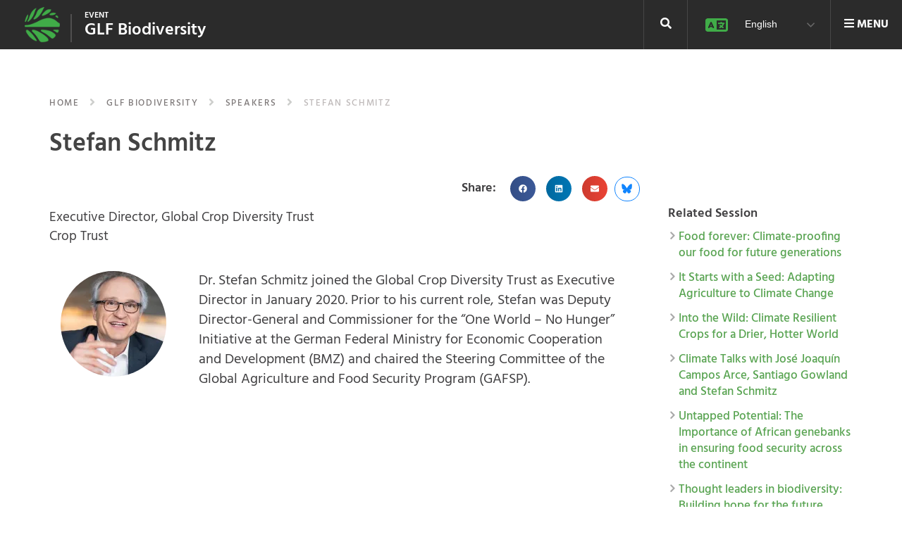

--- FILE ---
content_type: text/css; charset=utf-8
request_url: https://eventsglf.b-cdn.net/wp-content/themes/glf/templates/css/app.css?ver=1.0.0
body_size: 8791
content:
body {
  font-family: 'Hind', sans-serif;
  padding-top: 130px;
  font-size: 19px;
  color: #414042;
  font-weight: 400;
}
a, input.btn {
  transition: all 0.25s ease-in-out;
  -webkit-transition: all 0.25s ease-in-out;
  -moz-transition: all 0.25s ease-in-out;
  -ms-transition: all 0.25s ease-in-out;
  -o-transition: all 0.25s ease-in-out;
}
a:hover {
  text-decoration: none;
}
a:focus, a:active, a:visited {
  outline: 0;
}
* {
  -webkit-font-smoothing: antialiased;
  -moz-osx-font-smoothing: grayscale;
}
h1, h2, h3, h4, h5, h6 {
  font-family: 'Montserrat', sans-serif;
  font-weight: 600;
  margin: 0;
}
.display-block {
  display: block;
}
.row2 {
  margin-right: -9px;
  margin-left: -9px;
}
.row2 > div {
  padding-right: 9px;
  padding-left: 9px;
}
.btn-primary {
  background-color: #7ac472;
  border-color: #75bb6d;
  border-radius: 2px;
  border-width: 2px;
  font-weight: 600;
  letter-spacing: 1px;
  text-transform: uppercase;
  line-height: normal;
  padding: 6px 24px;
}
.btn-primary:hover {
  background-color: #6ab162;
  border-color: #5fa057;
}
.btn-primary-blue {
  background: #0096d6;
  border-color: #0096d6;
  font-weight: bold;
}
header#masthead {
  background: #2B2B2B;
  position: fixed;
  width: 100%;
  top: 0;
  z-index: 99999999;
}
.header {
  height: 90px;
  padding-top: 15px;
  padding-left: 15px;
  padding-right: 15px;
}
h1.web-title {
  color: #66B65D;
  font-family: 'ScalaSans-Bold';
  font-size: 29px;
  text-shadow: 0 2px 4px rgba(0,0,0,0.5);
}
img.web-logo {
  width: 60px;
  height: 60px;
  margin-right: 15px;
}
.newsletter-header {
  color: #FFFFFF;
  font-family: 'Hind';
  font-size: 15px;
  margin-top: 20px;
}
.newsletter-header span {
  font-weight: 700;
}
.newsletter-top-header .form-group.form-group-default.input-group.input-group-attached{
  height:34px;
}
.newsletter-top-header .form-group-default{
  max-width:280px;
}
.newsletter-top-header  .form-group-default .input-group-btn .btn{
  width:110px;
  font-size: 16px;
}
.newsletter-title{
  color:#FFFFFF;
  font-weight:600;
  margin-bottom:3px;
  padding-right:177px;
}
.newsletter-title span{
  font-weight:100;
}
.web-title{
  position:relative;
}
.beta-panel {
  position: absolute;
  content: " ";
  top: -14px;
  right: 0;
  font-size: 10px;
  color: #2b2b2b;
  background: #ffffff;
  padding: 3px 3px 1px 3px;
  text-shadow: none;
  line-height: 10px;
  letter-spacing: 2px;
  border-radius: 2px;
}
.container-wide {
  padding-left: 30px;
  padding-right: 30px;
  max-width: 1440px;
  width: 100%;
}
.overlay-gradient {
  background: rgba(0,0,0,0.3); /* For browsers that do not support gradients */
  background: -webkit-linear-gradient(rgba(0,0,0,0), rgba(0,0,0,0.7)); /* For Safari 5.1 to 6.0 */
  background: -o-linear-gradient(rgba(0,0,0,0), rgba(0,0,0,0.7)); /* For Opera 11.1 to 12.0 */
  background: -moz-linear-gradient(rgba(0,0,0,0), rgba(0,0,0,0.7)); /* For Firefox 3.6 to 15 */
  background: linear-gradient(rgba(0,0,0,0), rgba(0,0,0,0.7)); /* Standard syntax */
}
section#home-video-bg {
  height: 500px;
 /* overflow: hidden; */
  background: rgba(0,0,0,0.3); /* For browsers that do not support gradients */
  background: -webkit-linear-gradient(rgba(0,0,0,0), rgba(0,0,0,0.7)); /* For Safari 5.1 to 6.0 */
  background: -o-linear-gradient(rgba(0,0,0,0), rgba(0,0,0,0.7)); /* For Opera 11.1 to 12.0 */
  background: -moz-linear-gradient(rgba(0,0,0,0), rgba(0,0,0,0.7)); /* For Firefox 3.6 to 15 */
  background: linear-gradient(rgba(0,0,0,0), rgba(0,0,0,0.7)); /* Standard syntax */
  position: relative;
}
section#home-video-bg iframe {
  top: 50px !important
}
.home-video-text {
  position: absolute;
  bottom: 35px;
  color: #fff;
  /*max-width: 1350px;
  padding-left: 30px;
  padding-right: 30px;*/
  width: 100%;
}
.home-video-text .container {
  max-width: 1370px;
  width: 1370px !important;
  padding: 0;
  /*margin-left: 30px;
  margin-right: 30px;
  */
}
.home-video-text h1 {
  font-size: 52px;
  font-weight: bold;
  position: relative;
  margin-bottom: 10px;
  text-shadow: 0px 0px 20px #000;
  -webkit-text-shadow: 0px 0px 20px #000;
  -moz-text-shadow: 0px 0px 20px #000;
  -ms-text-shadow: 0px 0px 20px #000;
  -o-text-shadow: 0px 0px 20px #000;
}
.home-video-text h1::before {
  position: absolute;
  content: '';
  width: 73px;
  height: 7px;
  background: #66b65d;
  top: -30px;
}
.home-video-text p {
  font-size: 23px;
  font-weight: 400;
  text-shadow: 0px 0px 20px #000;
  -webkit-text-shadow: 0px 0px 20px #000;
  -moz-text-shadow: 0px 0px 20px #000;
  -ms-text-shadow: 0px 0px 20px #000;
  -o-text-shadow: 0px 0px 20px #000;
}
.video-wrapper {
	position: relative;
	padding-bottom: 54.25%;
	padding-top: 25px;
	height: 0;
  z-index: -1
}
.video-wrapper iframe, .video-wrapper video {
	position: absolute;
	top: 0;
	left: 0;
	width: 100%;
	height: 100%;
}
.video-container {
  margin-top: -50px;
}
.video-container video {
  width: 100%
}
.fluid-video {
  position: relative;
  padding-bottom: 56.25%;
  padding-top: 25px;
  height: 0;
  margin-bottom: 15px;
}
.fluid-video iframe {
  position: absolute;
  top: 0;
  left: 0;
  width: 100%;
  height: 100%;
}
.embed-youtube {
  display: block;
  position: relative;
  padding-bottom: 56.25%;
  padding-top: 25px;
  height: 0;
  margin-bottom: 15px;
}
.embed-youtube iframe {
  position: absolute;
  top: 0;
  left: 0;
  width: 100% !important;
  height: 100% !important;
}
.fluid-presentation {
  position: relative;
  padding-bottom: 77.7%;
  padding-top: 25px;
  height: 0;
  margin-bottom: 15px;
}
.fluid-presentation iframe {
  position: absolute;
  top: 0;
  left: 0;
  width: 100%;
  height: 100%;
}
#event-banner {
  background: #e2e2e2;
  /*padding: 30px 0px;*/
}
.event-banner-title h1 {
  font-weight: 300;
  font-size: 39px;
  margin: 0;
  margin-top: 5px;
  /*text-shadow: 1px 2px 5px #999;*/
}
span.event-title {
  font-weight: bold;
  color: #414141;
}
span.event-banner-subtitle {
  font-size: 22px;
  font-weight: 300;
  /*color: #979797;*/
  color: #414141;
  margin-top: 4px;
  display: block;
}
a.btn.btn-success.btn-event-banner {
  color: #FFFFFF;
  font-size: 23px;
  margin-left: 30px;
  margin-top: 0px;
  font-weight: 700;
  padding: 15px 40px;
  line-height: 37px;
  border-radius: 2px !important;
  background: #66B65D;
  border: none;
}
#events-and-tweets {
  background: #e2e2e2;
  padding: 50px 0;
}
.section-header {
  margin-bottom: 35px;
  display: table;
  width: 100%;
}
.section-label {
  color: #444242;
  font-size: 18px;
  font-weight: bold;
  letter-spacing: 0.9px;
  position: relative;
  margin-top: 13px;
  text-transform: uppercase;
}
.section-label::before {
  position: absolute;
  content: " ";
  width: 40px;
  height: 3px;
  background: #66b65d;
  top: -20px;
  left: 0;
}
.section-desc {
  margin-bottom: 30px;
}
.section-desc p{
  font-weight: 300;
  font-size: 19px;
  line-height: 29px;
}

a.section-link {
  color: #535252;
  font-size: 14px;
  font-weight: bold;
  line-height: 19px;
  border: 1px solid;
  padding: 6px 12px;
  border-radius: 2px;
}
a.section-link:hover {
  background: #40ac48;
  color: #fff;
  border: 1px solid #379c3e;
}
.home-section {
  padding: 60px 0;
}
#expert {
  padding-bottom: 40px
}
#expert img {
  width: 65px;
  height: 65px;
  border-radius: 100%;
  float: left;
  margin-right: 10px;
}
#expert .quote-item-by_name {
  color: #66b65d;
  font-weight: bold;
}
#expert .quote-item-by_position {
  color: #929498;
  font-size: 15px;
}
#expert .owl-item {
  padding-left: 40px;
  position: relative;
}
#expert .owl-item h5 {
  color: rgba(33, 33, 33, 0.9);
  font-size: 16px;
  font-weight: 300;
  line-height: 1.7em;
  margin-bottom: 15px;
  margin-top: 0;
}
#expert .owl-item::before {
  position: absolute;
  content: "";
  background-image: url(<?php echo THEME_URI;?>/images/quotes.svg);
  height: 30px;
  width: 30px;
  background-size: 30px;
  left: 0;
}
#latest-news {
  /*padding-bottom: 10px*/
}
/*
#latest-news .card-deck {
  display: -ms-flexbox;
  display: flex;
  -ms-flex-flow: row wrap;
  flex-flow: row wrap;
  margin-right: -15px;
  margin-left: -15px;
  margin-right: -10px;
  margin-left: -10px;
}
#latest-news .card-deck .card {
  display: -ms-flexbox;
  display: flex;
  -ms-flex: 1 0 0%;
  flex: 1 0 0%;
  -ms-flex-direction: column;
  flex-direction: column;
  position: relative;
  min-width: 0;
  word-wrap: break-word;
  background-color: #fff;
  background-clip: border-box;
  border: 1px solid rgba(0,0,0,.125);
  border-radius: 2px;
  border-bottom: 3px solid #ccc;
  margin-left: 10px;
  margin-right: 10px;
}
*/
.card-block {
  display: block;
  overflow-wrap: break-word;
  word-wrap: break-word;
  -ms-word-break: break-all;
  word-break: break-word;
  -ms-hyphens: auto;
  -moz-hyphens: auto;
  -webkit-hyphens: auto;
  hyphens: auto;
  background-color: #fff;
  border: 1px solid rgba(0,0,0,.125);
  border-radius: 2px;
  border-bottom: 3px solid #ccc;
}
#latest-news .card-deck .card {
  overflow-wrap: break-word;
  word-wrap: break-word;
  -ms-word-break: break-all;
  word-break: break-word;
  -ms-hyphens: auto;
  -moz-hyphens: auto;
  -webkit-hyphens: auto;
  hyphens: auto;
  background-color: #fff;
  border: 1px solid rgba(0,0,0,.125);
  border-radius: 2px;
  border-bottom: 3px solid #ccc;
}
#latest-news .card-deck .card .card-img-top {
  width: auto;
  border-top-left-radius: 2px;
  border-top-right-radius: 2px;
}
#latest-news .card-body {
  padding: 20px;
}
#latest-news .text-muted {
  color: #B4B3B3;
  font-size: 15px;
  margin-bottom: -6px;
  display: block;
}
#latest-news .card-deck .card-title {
  font-size: 22px;
  font-weight: bold;
  line-height: 1.3em;
  color: #4B4949;
  margin-bottom: 10px;
  margin-top: 15px
}
#latest-news .card-text {
  color: #727272;
}

#knowledge-hub {

}
#knowledge-hub .hub-item {
  min-height: 270px;
  border: 1px solid #FFFFFF;
  position: relative;
  overflow: hidden;
}
#knowledge-hub .hub-item_content {
  position: absolute;
  width: 100%;
  bottom: 0;
  padding: 25px 30px;
}
#knowledge-hub .hub-item .badge-infocus {
  border-radius: 0px;
  padding: 5px 10px;
  font-size: 16px;
  background: #28a745
}
#knowledge-hub .hub-item_title h2 {
  font-size: 22px;
  font-weight: bold;
  color: #fff;
  margin-bottom: 10px
}
#knowledge-hub .hub-item p {
  margin-bottom: 0px;
  font-weight: 300;
  color: #fff
}
#knowledge-hub .hub-item::before {
  position: absolute;
  content: " ";
  bottom: 0px;
  width: 100%;
  height: 59%;
  background: rgba(0,0,0,0.5);
  background: -webkit-linear-gradient(rgba(0,0,0,0), rgba(0,0,0,1));
  background: -o-linear-gradient(rgba(0,0,0,0), rgba(0,0,0,1));
  background: -moz-linear-gradient(rgba(0,0,0,0), rgba(0,0,0,1));
  background: linear-gradient(rgba(0, 0, 0, 0), rgba(0,0,0,1));
}
.no-gutters {
  padding-left: 15px;
  padding-right: 15px;
}
.no-gutters > div {
  padding: 0;
}
#parallax {
  position: relative;
  overflow: hidden;
  padding: 90px 0px;
}
.parallax-content {
  max-width: 500px;
  width: 100%;
  background: #FFFFFF;
  border-radius: 2px;
  border-top: 5px solid #66b65d;
  padding: 40px;
}
.parallax-content h2 {
  color: #535050;
  font-size: 24px;
  font-weight: bold;
  margin-top: 0;
  margin-bottom: 15px
}
.parallax-content h4 {
	color: #5A5A5A;
  font-size: 39px;
  font-weight: 300;
  line-height: 47px;
  margin-bottom: 10px
}
.parallax-content p {
  color: #727272;
  font-size: 18px;
  line-height: 31px;
}
#community {

}
#home-card-community .card-img-top {
  width: 100%;
  height: auto;
  border-radius: 2px 2px 0px 0px;
}
#community .card-deck .card-title {
  font-size: 18px;
  font-weight: 800;
  line-height: 1.3em;
  color: #66b65d;
  position: relative;
  margin-bottom: 30px;
  margin-top: 0;
}
#community .card-deck .card-title::after {
  position: absolute;
  content: " ";
  width: 25px;
  height: 3px;
  background-color: #66b65d;
  bottom: -15px;
  left: 0;
}
#community .card-deck .card-body {
  padding: 20px;
  color: #727272;
}
#community .card-deck .card-footer {
  background: #66b65d;
  text-align: center;
  border-top: 1px solid rgba(0,0,0,.125);
  padding: 10px;
}
#community .card-deck .card-footer div {
  color: #fff;
  border-radius: 0px 0px 2px 2px;
  display: block;
  text-transform: uppercase;
  font-size: 14px;
  font-weight: 700;

}
.card-content {
  display: block;
  overflow-wrap: break-word;
  word-wrap: break-word;
  -ms-word-break: break-all;
  word-break: break-word;
  -ms-hyphens: auto;
  -moz-hyphens: auto;
  -webkit-hyphens: auto;
  hyphens: auto;
  background-color: #fff;
  background-clip: border-box;
  border: 1px solid rgba(0,0,0,.125);
  border-radius: 2px;
}

.footer-subscribe {
  padding-bottom: 60px;
  background: #f2f2f2;
  /*background: #628064;*/
  margin-top: 40px;
  padding-top: 70px;
}
.btn-footer-subscribe {
  background: #66b65d;
  color: #fff;
  font-weight: 600;
  letter-spacing: 1px;
  border-radius: 2px !important;
  transition: all 0.25s ease-in-out;
  -webkit-transition: all 0.25s ease-in-out;
  -moz-transition: all 0.25s ease-in-out;
  -ms-transition: all 0.25s ease-in-out;
  -o-transition: all 0.25s ease-in-out;
}
.btn-footer-subscribe:hover {
  background: rgba(255, 255, 255, 0.67);
  color: #428846;
}
.footer-subscribe h3{
  color: #454545;
  margin-bottom: 25px;
  font-size: 23px;
  margin-top: 0
}
.footer-subscribe h6{
  color: rgb(207, 239, 208);
}
.footer-follow-us{
  margin-top: 30px;
}
.footer-social a {
  color: #ffffff;
  background: #60a564;
  display: inline-block;
  width: 50px;
  height: 50px;
  border-radius: 100%;
  text-align: center;
  padding-top: 10px;
}
.footer-border-left img {
  padding-right: 35px;
}
a.footer-facebook-icon {
  background: #3b5998;
}
a.footer-twitter-icon {
  background: #00aced;
}
a.footer-youtube-icon {
  background: #e62117;
}
a.footer-instagram-icon {
  background: #6d4c9c;
  background: radial-gradient(circle farthest-corner at 35% 90%, #fec564, transparent 50%), radial-gradient(circle farthest-corner at 0 140%, #fec564, transparent 50%),radial-gradient(ellipse farthest-corner at 0 -25%, #5258cf, transparent 50%),     radial-gradient(ellipse farthest-corner at 20% -50%, #5258cf, transparent 50%),  radial-gradient(ellipse farthest-corner at 100% 0, #893dc2, transparent 50%),radial-gradient(ellipse farthest-corner at 60% -20%, #893dc2, transparent 50%), radial-gradient(ellipse farthest-corner at 100% 100%, #d9317a, transparent),linear-gradient(#6559ca, #bc318f 30%, #e33f5f 50%, #f77638 70%, #fec66d 100%);
  background: -webkit-radial-gradient(circle farthest-corner at 35% 90%, #fec564, transparent 50%), -webkit-radial-gradient(circle farthest-corner at 0 140%, #fec564, transparent 50%),-webkit-radial-gradient(ellipse farthest-corner at 0 -25%, #5258cf, transparent 50%),     -webkit-radial-gradient(ellipse farthest-corner at 20% -50%, #5258cf, transparent 50%),  -webkit-radial-gradient(ellipse farthest-corner at 100% 0, #893dc2, transparent 50%),-webkit-radial-gradient(ellipse farthest-corner at 60% -20%, #893dc2, transparent 50%), -webkit-radial-gradient(ellipse farthest-corner at 100% 100%, #d9317a, transparent),linear-gradient(#6559ca, #bc318f 30%, #e33f5f 50%, #f77638 70%, #fec66d 100%);
  background: -moz-radial-gradient(circle farthest-corner at 35% 90%, #fec564, transparent 50%), -moz-radial-gradient(circle farthest-corner at 0 140%, #fec564, transparent 50%),-moz-radial-gradient(ellipse farthest-corner at 0 -25%, #5258cf, transparent 50%),     -moz-radial-gradient(ellipse farthest-corner at 20% -50%, #5258cf, transparent 50%),  -moz-radial-gradient(ellipse farthest-corner at 100% 0, #893dc2, transparent 50%),-moz-radial-gradient(ellipse farthest-corner at 60% -20%, #893dc2, transparent 50%), -moz-radial-gradient(ellipse farthest-corner at 100% 100%, #d9317a, transparent),linear-gradient(#6559ca, #bc318f 30%, #e33f5f 50%, #f77638 70%, #fec66d 100%);
  background: -ms-radial-gradient(circle farthest-corner at 35% 90%, #fec564, transparent 50%), -ms-radial-gradient(circle farthest-corner at 0 140%, #fec564, transparent 50%),-ms-radial-gradient(ellipse farthest-corner at 0 -25%, #5258cf, transparent 50%),     -ms-radial-gradient(ellipse farthest-corner at 20% -50%, #5258cf, transparent 50%),  -ms-radial-gradient(ellipse farthest-corner at 100% 0, #893dc2, transparent 50%),-ms-radial-gradient(ellipse farthest-corner at 60% -20%, #893dc2, transparent 50%), -ms-radial-gradient(ellipse farthest-corner at 100% 100%, #d9317a, transparent),linear-gradient(#6559ca, #bc318f 30%, #e33f5f 50%, #f77638 70%, #fec66d 100%);
  background: -o-radial-gradient(circle farthest-corner at 35% 90%, #fec564, transparent 50%), -o-radial-gradient(circle farthest-corner at 0 140%, #fec564, transparent 50%),-o-radial-gradient(ellipse farthest-corner at 0 -25%, #5258cf, transparent 50%),     -o-radial-gradient(ellipse farthest-corner at 20% -50%, #5258cf, transparent 50%),  -o-radial-gradient(ellipse farthest-corner at 100% 0, #893dc2, transparent 50%),-o-radial-gradient(ellipse farthest-corner at 60% -20%, #893dc2, transparent 50%), -o-radial-gradient(ellipse farthest-corner at 100% 100%, #d9317a, transparent),linear-gradient(#6559ca, #bc318f 30%, #e33f5f 50%, #f77638 70%, #fec66d 100%);
}

a.footer-linkedin-icon {
  background: #007bb6;
}
a.footer-rss-icon {
  background: #ff7010;
}
.footer-social a:hover {
  color: $mainGreen;
  background: #fff
}
a.footer-facebook-icon:hover {
  color: #3b5998
}
a.footer-twitter-icon:hover {
  color: #00aced;
}
a.footer-youtube-icon:hover {
  color: #e62117;
}
a.footer-instagram-icon:hover {
  color: #bd628b;
}
a.footer-linkedin-icon:hover {
  color: #007bb6;
}
a.footer-rss-icon:hover {
  color: #ff7010;
}
footer#footer{
  padding-bottom: 50px;
  background: #2b2b2b;
  padding-top: 50px
}
footer#footer h6{
  color: #8a8a8a;
  font-size: 16px;
}
.footer-partner-label {
  text-transform: uppercase;
  font-weight: bold;
}
footer#footer h6 a {
  color: #dcdcdc;
  font-size: 17px;
  transition: all 0.25s ease-in-out;
  -webkit-transition: all 0.25s ease-in-out;
  -moz-transition: all 0.25s ease-in-out;
  -ms-transition: all 0.25s ease-in-out;
  -o-transition: all 0.25s ease-in-out;
}
footer#footer h6 a:hover {
  color: $mainGreen;
}
#footer-partner-more a {
  color: #dcdcdc;
  transition: all 0.25s ease-in-out;
  -webkit-transition: all 0.25s ease-in-out;
  -moz-transition: all 0.25s ease-in-out;
  -ms-transition: all 0.25s ease-in-out;
  -o-transition: all 0.25s ease-in-out;
}
#footer-partner-more a:hover {
  color: $mainGreen;
}
.bottom-menu {
  min-width:100px
}
.bottom-menu li {
  padding-bottom: 10px;
  margin-right: 5px;
}
.bottom-menu li:last-child {
  margin-right: 0px;
}
.footer-cc {
  color: rgba(0,0,0,0.4);
  font-size: 13px
}
footer#footer .bottom-menu li {
  display: block;
  padding-right: 30px;
  vertical-align: top;
  margin-right: 0px;
  border-left:0px solid #333;
  padding-left:0px;
}
footer#footer .bottom-menu li:last-child {
  padding-right: 0;
}
footer#footer .bottom-menu li a {
  color: #fff;
  font-weight: bold;
  font-size: 19px;
  letter-spacing: 3px;
  transition: color 0.25s ease-in-out;
  -webkit-transition: color 0.25s ease-in-out;
  -moz-transition: color 0.25s ease-in-out;
  -ms-transition: color 0.25s ease-in-out;
  -o-transition: color 0.25s ease-in-out;
}
footer#footer .bottom-menu li a:hover {
  color: $mainGreen;
}
footer#footer .bottom-menu {
  margin-top: 36px;
}
footer#footer p {
  color: rgba(255,255,255,0.85);
  margin-top: 10px;
}
#footer-cifor-copyright {
  color: #838383;
  font-size: 14px
}
.form-group-default {
  background-color: #fff;
  position: relative;
  border: 1px solid rgba(0, 0, 0, 0.07);
  border-radius: 2px;
  padding: 10px 12px;
  overflow: hidden;
  -webkit-transition: background-color 0.2s ease;
  transition: background-color 0.2s ease;
  position: relative;
  max-width: 500px;
}
.form-group-default label {
  font-size: 11px;
  text-transform: uppercase;
  display: block;
  width: 100%;
  font-weight: bold;
  padding-left: 10px;
  padding-top: 10px;
  color: #585858
}
.form-group.form-group-default.input-group.input-group-attached {
  padding: 0;
  height: 57px;
}
.form-group-default .input-group-btn {
  position: absolute;
  right: 0px;
  top: 0;
  bottom: 0;
  cursor: pointer;
}
.form-group-default .input-group-btn .btn {
  height: 100%;
  width: 146px;
  border-radius: 0px 2px 2px 0px;
  text-align: center;
  z-index: 4;
  cursor: pointer;
  font-weight: 600;
  font-size: 20px;
  background: #66b65d;
  border-color: #66b65d;
}
.form-group-default .input-group-btn .btn:hover {
  background: #549c4c;
}
.footer-subscribe input {
  border: 0;
  background: transparent;
  box-shadow: none;
  padding-right: 156px;
  padding-bottom: 0;
  margin-top: -4px;
  padding-top: 0px;
  padding-left: 10px;
}
.newsletter-footer_form .form-control:focus {
  box-shadow: none;
}
#home-video-bg .buttonBar {
  display: none;
}
span.badge.badge-success.badge-infocus {
  color: #FFFFFF;
  background: #66B65D;
  font-size: 18px;
  font-weight: bold;
  letter-spacing: 2px;
  line-height: normal;
  border-radius: 0;
  position: absolute;
  top: 20px;
  padding-left: 10px;
  padding-right: 10px;
  height: 30px;
  padding-top: 2px;
}
span.badge.badge-success.badge-infocus i {
  color: #424141;
  font-size: 8px;
  position: absolute;
  top: 11px;
  left: 108px;
  z-index: 1;
}
span.badge.badge-success.badge-infocus::before, span.badge.badge-success.badge-infocus::after {
  content: '';
  position: absolute;
  left: 113px;
  border-right: 15px solid transparent;
  height: 30px;
  top: 0px;
}
span.badge.badge-success.badge-infocus::before {
  border-top: 30px solid #66b65d;
}
span.badge.badge-success.badge-infocus::after {
  border-bottom: 30px solid #66b65d;
}
.banner-owl-item .table-cell {
  padding: 30px 0;
}
.events-box_item {
  background: #202020;
  min-height: 640px;
  border-right: 1px solid #e2e2e2;
  border-top: 1px solid #e2e2e2;
  border-bottom: 1px solid #e2e2e2;
  position: relative;
  width: 50%;
  float: left;
}
/*
.events-box_item::before {
  content: " ";
  width: 100%;
  height: 100%;
  bottom: 0;
  position: absolute;
  background: rgba(0, 0, 0, 0.17);
  background: -webkit-gradient(left top, left bottom, color-stop(0%, rgba(0, 0, 0, 0.17)), color-stop(1%, rgba(0, 0, 0, 0.17)), color-stop(4%, rgba(0, 0, 0, 0.17)), color-stop(5%, rgba(0, 0, 0, 0.17)), color-stop(8%, rgba(0, 0, 0, 0.17)), color-stop(12%, rgba(0, 0, 0, 0.17)), color-stop(19%, rgba(0, 0, 0, 0.17)), color-stop(25%, rgba(0, 0, 0, 0.17)), color-stop(34%, rgba(0, 0, 0, 0.17)), color-stop(39%, rgba(0, 0, 0, 0.24)), color-stop(50%, rgba(0, 0, 0, 0.41)), color-stop(51%, rgba(0, 0, 0, 0.42)), color-stop(60%, rgba(0, 0, 0, 0.56)), color-stop(75%, rgba(0, 0, 0, 0.78)), color-stop(76%, rgba(0, 0, 0, 0.78)), color-stop(91%, rgba(0, 0, 0, 0.78)), color-stop(93%, rgba(0, 0, 0, 0.78)), color-stop(100%, rgba(0, 0, 0, 0.78)));
  background: -webkit-gradient(linear, left top, left bottom, from(rgba(0, 0, 0, 0.17)), color-stop(1%, rgba(0, 0, 0, 0.17)), color-stop(4%, rgba(0, 0, 0, 0.17)), color-stop(5%, rgba(0, 0, 0, 0.17)), color-stop(8%, rgba(0, 0, 0, 0.17)), color-stop(12%, rgba(0, 0, 0, 0.17)), color-stop(19%, rgba(0, 0, 0, 0.17)), color-stop(25%, rgba(0, 0, 0, 0.17)), color-stop(34%, rgba(0, 0, 0, 0.17)), color-stop(39%, rgba(0, 0, 0, 0.24)), color-stop(50%, rgba(0, 0, 0, 0.41)), color-stop(51%, rgba(0, 0, 0, 0.42)), color-stop(60%, rgba(0, 0, 0, 0.56)), color-stop(75%, rgba(0, 0, 0, 0.78)), color-stop(76%, rgba(0, 0, 0, 0.78)), color-stop(91%, rgba(0, 0, 0, 0.78)), color-stop(93%, rgba(0, 0, 0, 0.78)), to(rgba(0, 0, 0, 0.78)));
  background: linear-gradient(to bottom, rgba(0, 0, 0, 0.17) 0%, rgba(0, 0, 0, 0.17) 1%, rgba(0, 0, 0, 0.17) 4%, rgba(0, 0, 0, 0.17) 5%, rgba(0, 0, 0, 0.17) 8%, rgba(0, 0, 0, 0.17) 12%, rgba(0, 0, 0, 0.17) 19%, rgba(0, 0, 0, 0.17) 25%, rgba(0, 0, 0, 0.17) 34%, rgba(0, 0, 0, 0.24) 39%, rgba(0, 0, 0, 0.41) 50%, rgba(0, 0, 0, 0.42) 51%, rgba(0, 0, 0, 0.56) 60%, rgba(0, 0, 0, 0.78) 75%, rgba(0, 0, 0, 0.78) 76%, rgba(0, 0, 0, 0.78) 91%, rgba(0, 0, 0, 0.78) 93%, rgba(0, 0, 0, 0.78) 100%);
  filter: progid:DXImageTransform.Microsoft.gradient( startColorstr='#000000', endColorstr='#000000', GradientType=0 );
}
*/
.events-box_container {
  position: absolute;
  width: 100%;
  bottom: 0px;
  padding: 30px;
  background: rgba(0,0,0,0.5); /* For browsers that do not support gradients */
  background: -webkit-linear-gradient(rgba(0,0,0,0), rgba(0,0,0,0.5), rgba(0,0,0,0.5), rgba(0,0,0,0.5)); /* For Safari 5.1 to 6.0 */
  background: -o-linear-gradient(rgba(0,0,0,0), rgba(0,0,0,0.5), rgba(0,0,0,0.5), rgba(0,0,0,0.5)); /* For Opera 11.1 to 12.0 */
  background: -moz-linear-gradient(rgba(0,0,0,0), rgba(0,0,0,0.5), rgba(0,0,0,0.5), rgba(0,0,0,0.5)); /* For Firefox 3.6 to 15 */
  background: linear-gradient(rgba(0,0,0,0), rgba(0,0,0,0.5), rgba(0,0,0,0.5), rgba(0,0,0,0.5)); /* Standard syntax */
}
/*
.events-box_item-title {
  margin-bottom: 32px;
}*/
.events-box_item-title h1 {
  color: #FFFFFF;
  font-size: 43px;
  font-weight: bold;
  margin-bottom: 15px;
}
.events-box_item-title.events-box_item-title-big h1 {
  margin-bottom: 0;
  text-shadow: 0px 0px 5px rgba(0,0,0,0.4);
}
.events-box_item-meta {
    overflow: hidden;
}
.events-box_item-meta ul {
    margin-left: 0px;
    padding-left: 0px;
}
.events-box_item-meta ul li {
    list-style: none;
    float: left;
    width: 33.333333333334%;
    padding-bottom: 14px;
    border-right: 1px solid #a0a0a2;
    padding-left: 20px;
}
.events-box_item-meta ul li:first-child {
  padding-left: 0px;
}
.events-box_item-meta ul li:last-child {
  border-right: 0;
}
.events-box_item-meta .title {
    font-size: 15px;
    font-weight: 700;
    color: #AEA7A7;
    display: block;
}
.events-box_item-meta .text {
    color: #FFFFFF;
    padding-top: 0px;
    display: block;
}
.events-box_footer {
    border-top: 1px solid #a0a0a2;
    padding-top: 20px;
}
.events-box_footer-button a.btn {
    font-size: 16px;
    background-color: #52ac49;
    border: 0;
    font-weight: 600;
    border-radius: 2px !important;
    color: #FFFFFF;
    margin-right: 5px;
}
.events-box_item.small {
    position: relative;
    min-height: 320px;
    border-left: 1px solid #e2e2e2;
    border-top: 1px solid #e2e2e2;
    border-bottom: 1px solid #e2e2e2;
    border-right: 0px;
    float: left;
    overflow: hidden;
}
.events-box_item-title h2 {
    color: #FFFFFF;
    font-size: 20px;
    font-weight: bold;
    margin-bottom: 5px;
    text-shadow: 0px 0px 5px rgba(0,0,0,0.4);
}
.events-box_item-title span {
    color: #FFFFFF;
    text-transform: uppercase;
    font-size: 14px;
    font-weight: 600;
}
/*
.events-box_container::before {
    content: " ";
    width: 100%;
    height: 100%;
    bottom: 0;
    position: absolute;
    background: rgba(0, 0, 0, 0.5);
    background: linear-gradient(180deg, rgba(0,0,0,0) 0%, rgba(0,0,0,0.5) 15.8%, rgba(0,0,0,0.91) 100%);
}
*/
.corner-ribbon {
  width: 200px;
  background: #e43;
  position: absolute;
  top: 25px;
  left: -50px;
  text-align: center;
  line-height: 29px;
  letter-spacing: 2px;
  color: #fff;
  transform: rotate(-45deg);
  -webkit-transform: rotate(-45deg);
  font-weight: 600;
}
.corner-ribbon.sticky {
  position: absolute;
}
.corner-ribbon.top-left {
  top: 31px;
  left: -53px;
  right: auto;
  transform: rotate(45deg);
  -webkit-transform: rotate(-45deg);
  line-height: 36px;
  font-size: 20px;
}
.corner-ribbon.top-right {
  top: 20px;
  right: -67px;
  left: auto;
  transform: rotate(45deg);
  -webkit-transform: rotate(45deg);
}
.corner-ribbon.top-right2 {
  top: 31px;
  right: -53px;
  left: auto;
  transform: rotate(45deg);
  -webkit-transform: rotate(45deg);
  line-height: 36px;
  font-size: 20px;
}
.corner-ribbon.top-right3 {
  top: 71px;
  right: -79px;
  left: auto;
  transform: rotate(45deg);
  -webkit-transform: rotate(45deg);
  line-height: 55px;
  font-size: 22px;
  width: 356px;
  font-weight: bold;
}
.corner-ribbon.green {
  background: #66B65D;
}
.twitter-box_embed {
  background: transparent;
  margin-top: 0px;
  padding: 0;
  border-radius: 5px;
  overflow-y: auto;
  height: 593px;
  margin-bottom: 20px;
}
ol.timeline-TweetList {
  margin: 0;
  padding: 0;
}
li.timeline-TweetList-tweet {
  background: #fff;
  padding: 15px;
  margin-bottom: 10px;
  border-radius: 2px;
  border: 1px solid #ECECEC;
  border-bottom: 3px solid #ccc;
  padding-bottom: 34px;
}
.TweetAuthor {
  display: table;
  width: 100%;
}
.TweetAuthor > div:first-child {
  width: 45px;
}
span.TweetAuthor-avatar.Identity-avatar img {
  border-radius: 100%;
  width: 35px;
  height: 35px;
}
span.TweetAuthor-name.Identity-name.customisable-highlight {
  font-weight: bold;
  color: #464646;
}
span.TweetAuthor-screenName.Identity-screenName {
  font-weight: 300;
  color: #a4a7ad;
  margin-top: -3px;
  display: block;
}
time.dt-updated {
  color: #AAADB3;
  font-size: 13px;
  font-weight: 300;
}
p.timeline-Tweet-text {
  border-bottom: 1px solid #ededed;
  padding-bottom: 25px;
  margin-bottom: 5px;
  font-weight: 300;
  color: #727575;
  margin-top: 10px;
  overflow-wrap: break-word;
  word-wrap: break-word;
  -ms-word-break: break-all;
  word-break: break-word;
  -ms-hyphens: auto;
  -moz-hyphens: auto;
  -webkit-hyphens: auto;
  hyphens: auto;
}
ul.timeline-Tweet-actions {
  display: none;
}
.timeline-Tweet-media {
  display: none;
}
.twitter-box_embed a {
  color: #1DA1F2;
}
.twitter-box_embed a:hover {
  color: #158dd6;
}
.twitter-box_embed .tweet-feed-bottom-card-border a {
  color: #727272;
}
.twitter-box_embed .tweet-feed-bottom-card-border a:hover {
  color: #158dd6;
}
b.u-hiddenVisually {
  display: none;
}
a.btn.btn-add-tweet {
  background: #1DA1F2;
  border-radius: 2px;
  width: 100%;
  padding: 12px;
  color: #fff;
  font-weight: bold;
  font-size: 16px;
}
p.latest-news-theme {
  color: #737373;
  font-weight: 500;
  border-top: 1px solid #d3d2d2;
  padding-top: 10px;
  margin-bottom: -5px;
}
p.latest-news-theme span {
  color: #2b2b2b;
}
.owl-carousel .owl-nav {
  font-size: 60px;
  color: #66b65d;
  clear: both;
  width: 100%
}
.owl-carousel .owl-nav > div {
  position: absolute;
  top: 35%
}
.owl-carousel .owl-nav .owl-prev {
  left: -64px;
  padding-right: 30px;
}
.owl-carousel .owl-nav .owl-next {
  right: -64px;
  padding-left: 30px;
}
.article-header h1 {
  margin-top: 0px;
  margin-bottom: 15px;
  position: relative;
  color: #3c3c3c;
  font-weight: bold;
}
.page-template-event-single .article-header h1 {
  font-size: 52px;
}
.single-event-meta .table-cell {
  padding-right: 15px;
  padding-left: 15px;
  border-left: 1px solid #e3dede;
  line-height: 1;
  font-weight: 600;
  font-size: 15px;
  color: #acacac;
}
.single-event-meta {
  margin-bottom: 24px;
  margin-top: 30px;
}
.single-event-meta .table-cell:first-child {
  padding-left: 0;
  border-left: 0;
}
.article-top-category h4 {
  text-transform: uppercase;
  color: #acacac;
  letter-spacing: 2px;
  font-size: 17px;
  margin-bottom: -10px;
}
.block-section {
  padding: 40px 0px;
}
section#events-competitions {
  background: #2b2b2b;
}
.section-header-inverse .section-label {
  color: #fff;
}
.section-header-inverse a.section-link {
  color: #fff;
}
.img-container {
	position: relative;
	padding-bottom: 63.25%;
	padding-top: 25px;
	height: 0;
}
.img-container.img-container-wide {
  height: 274px;
  position: relative;
  width: 100%;
  padding-bottom: 0;
  padding-top: 0;
}
.img-container .img-content {
  position: absolute;
  width: 100%;
  bottom: 0;
  left: 0;
  padding: 20px;
  padding-top: 60px;
  background: rgba(0,0,0,0.4); /* For browsers that do not support gradients */
  background: -webkit-linear-gradient(rgba(0,0,0,0), rgba(0,0,0,0.35), rgba(0,0,0,0.6), rgba(0,0,0,0.8)); /* For Safari 5.1 to 6.0 */
  background: -o-linear-gradient(rgba(0,0,0,0), rgba(0,0,0,0.35), rgba(0,0,0,0.6), rgba(0,0,0,0.8)); /* For Opera 11.1 to 12.0 */
  background: -moz-linear-gradient(rgba(0,0,0,0), rgba(0,0,0,0.35), rgba(0,0,0,0.6), rgba(0,0,0,0.8)); /* For Firefox 3.6 to 15 */
  background: linear-gradient(rgba(0,0,0,0), rgba(0,0,0,0.35), rgba(0,0,0,0.6), rgba(0,0,0,0.8)); /* Standard syntax */
}
.img-container .img-content h3 {
  color: #fff;
  font-weight: bold;
}
.img-container .img-content p {
  color: #c0c0bf;
}
a.btn.btn-transparent {
  color: #fff;
  font-weight: 600;
  border: 1px solid;
  border-radius: 2px;
  line-height: normal;
}
a.btn.btn-transparent:hover {
  color: rgb(255, 255, 255);
  background: #40ac48;
  border-color: #73ca79;
}
section#events-past-glf .row {
  margin-right: -2px;
  margin-left: -2px;
}
section#events-past-glf .col-xs-12 {
  padding: 2px;
  padding-top: 0;
  padding-bottom: 4px;
}
#breadcrumb-block {
  padding: 10px 0px;
}
.event-calendar-container {
  min-height: 444px;
  background: #fafafa;
  padding: 18px;
}
.SumoSelect {
  width: auto;
}
span.filter-by {
  font-weight: 600;
  color: #3a3737;
  font-size: 14px;
}
#event-featured.owl-carousel .owl-nav {
  font-size: 40px;
  color: rgba(255,255,255,0.9)
}
#event-featured.owl-carousel .owl-nav > div {
  top: 45%
}
#event-featured.owl-carousel .owl-nav .owl-prev {
  left: 10px;
}
#event-featured.owl-carousel .owl-nav .owl-next {
  right: 10px;
}
#event-featured .events-box_container {
  padding-bottom: 20px
}
.page-template-events .section-desc {
  margin-bottom: 30px;
  font-weight: 300;
  font-size: 19px;
  line-height: 29px;
}
.events-featured-label {
  position: absolute;
  top: 0;
  z-index: 9;
  padding: 6px 10px;
  background: rgba(0,0,0,0.7);
  line-height: 1;
  left: 30px;
  top: 20px;
  padding-top: 8px;
  color: #fff;
  letter-spacing: 2px;
  font-size: 13px;
}
span.carousel-num-info {
  color: rgba(255,255,255,0.8);
}
.event-calendar-container h3 {
  font-size: 18px;
  font-weight: bold;
  color: #444242;
  letter-spacing: 1px;
  padding-top: 4px
}
.event-calendar-container .section-link {
  padding: 2px 10px;
  font-size: 12px;
  font-weight: 600;
}
.events-upcoming-card {
  display: block;
  overflow-wrap: break-word;
  word-wrap: break-word;
  -ms-word-break: break-all;
  word-break: break-word;
  -ms-hyphens: auto;
  -moz-hyphens: auto;
  -webkit-hyphens: auto;
  hyphens: auto;
  background-color: #fff;
  border: 1px solid rgba(0,0,0,.125);
  border-radius: 2px;
  border-bottom: 3px solid #ccc;
}
.events-upcoming-card p {
  color: #727272
}
.events-upcoming-card.display-table {
  display: table
}
.event-category-label {
  position: absolute;
  bottom: 0;
  margin: 12px;
  padding: 3px 10px;
  background: #66b65d;
  color: #fff;
  font-weight: 600;
  text-transform: uppercase;
  font-size: 13px;
  line-height: normal;
  padding-bottom: 1px;
}
.card-border-bottom {
  border-top: 0;
  border-right: 0;
  border-left: 0;
}
.card-border-top-right {
  border-top: 1px solid #dfdfdf;
  border-right: 1px solid #dfdfdf;
}
.events-upcoming-card h4 {
  font-size: 20px;
  font-weight: bold;
  line-height: 1.3em;
  color: #2d2c2c;
  margin-bottom: 10px;
}
.taxonomy-and-date span {
  color: #c4c4c4;
  font-size: 14px;
  display: block;
}
.events-past-glf {
  display: block;
  width:100%;
  height:232px;
  position: relative;
}
.events-past-glf.events-past-glf-1 {
  height:468px;
}
.events-past-glf-info {
  position: absolute;
  width: 100%;
  bottom: 0;
  left: 0;
  padding: 20px;
  padding-top: 60px;
  background: rgba(0,0,0,0.4);
  background: -webkit-linear-gradient(rgba(0,0,0,0), rgba(0,0,0,0.65), rgba(0,0,0,0.6), rgba(0,0,0,0.8));
  background: -o-linear-gradient(rgba(0,0,0,0), rgba(0,0,0,0.65), rgba(0,0,0,0.6), rgba(0,0,0,0.8));
  background: -moz-linear-gradient(rgba(0,0,0,0), rgba(0,0,0,0.65), rgba(0,0,0,0.6), rgba(0,0,0,0.8));
  background: linear-gradient(rgba(0,0,0,0), rgba(0,0,0,0.65), rgba(0,0,0,0.6), rgba(0,0,0,0.8));
}
.events-past-glf-info h3 {
  color: #fff;
  font-weight: bold;
  font-size: 34px;
}
.events-past-glf-info span {
  color: #c0c0bf;
  font-size: 16px;
  font-weight: normal;
}
.events-grid a {
  display: inline-block;
}
.events-grid a h4 {
  margin-top: 15px;
  margin-bottom: 10px;
  color: #2d2c2c;
  font-weight: bold;
  line-height: 1.2;
  font-size: 20px;
}
.rex-breadcrumb {
  color: #beb9b9;
  text-transform: uppercase;
  font-size: 13px;
  letter-spacing: .13em;
  font-weight: 500;
  margin-top: 26px;
  margin-bottom: 30px;
}
.rex-breadcrumb a {
  color: #7e7979;
}
.rex-breadcrumb i {
  padding: 0px 5px;
  color: #cdcecc;
  font-size: 16px;
  top: 1px;
  position: relative;
}
.page-template-events hr {
  border-top: 1px solid #dbd7d7
}
section#events-past-glf {
  background: #eaeaea;
}

div#footer-cc {
  font-size: 15px;
}
div#footer-cc > div:first-child {
  width: 58px;
}
img.icon-cc {
  width: 42px;
  height: auto;
}
span.cc-desc {
  color: #838383;
  font-weight: 500;
  font-size: 14px;
}
span.cc-desc a {
  color: #777;
}
.hr-boxed {
  margin: 0;
  border-width: 2px
}
footer#footer .col-xs-12.col-sm-12.col-md-5 {
  width: 38.6%;
}
footer#footer .col-xs-12.col-sm-12.col-md-4 {
  width: 33.4%;
}
footer#footer .col-xs-12.col-sm-12.col-md-3 {
  width: 28%;
}
footer#footer .col-xs-12.col-sm-12.col-md-3 .inline-block.vertical-middle:first-child img {
  padding-right: 0;
}
/*
.admin-bar .site-header{
  margin-top:32px;
}
*/


/* breadcrumb */
#breadcrumbs {
  list-style: none;
  margin: 10px 0;
  overflow: hidden;
}

ul#breadcrumbs {
  margin-left: 0px;
  padding-left: 0px;
}

#breadcrumbs li {
  display: inline-block;
  vertical-align: middle;
  margin-right: 15px;
  text-transform: uppercase;
  font-size: 13px;
  letter-spacing: 2px;
}

#breadcrumbs li a {
  color: #3c3c3c;
  font-weight: 500;
}

#breadcrumbs li.item-current {}

#breadcrumbs li.item-current strong {
  font-weight: 300;
}

#breadcrumbs .separator {
  font-size: 18px;
  font-weight: 100;
  color: #ccc;
}

/* menu
.navbar-toggle .icon-bar {
    background-color: #fff;
}

.navbar-nav > li:first-child > a {
  padding-right: 15px;
  padding-left: 15px;
}

.nav .open > a, .nav .open > a:focus, .nav .open > a:hover {
  background-color: transparent;
}

.dropdown-menu > .active > a, .dropdown-menu > .active > a:focus, .dropdown-menu > .active > a:hover {
  background-color: transparent;
  color: #7ac472;
  font-weight: bold;
}

.dropdown-menu > li > a {
  color: #fff;
}
*/

/* Main menu */
.main-menu {
  background: #414141;
  height: 40px;
  /*overflow: hidden;*/
}
.navbar-nav>li>a {
  color: #F1F1F1;
  font-family: 'Hind',sans-serif;
  font-size: 16px;
  font-weight: 600;
  padding-top: 10px;
  padding-bottom: 10px;
  text-transform: uppercase;
  z-index: 2
}
.nav .open>a, .nav .open>a:focus, .nav .open>a:hover {
  background: transparent;
  color: #89dc80;
}
.navbar-nav>li:first-child>a {
  padding-left: 0;
}
@media (max-width: 860px) {
  .navbar-nav>li:first-child>a {
    padding-left: 15px;
  }
}
.nav>li>a:focus, .nav>li>a:hover {
  background-color: transparent;
  color: #7ac472;
}
.navbar-nav>li>a>i {
  color: #66B65D;
  font-size: 13px
}
form#header-search {
  width: 96px;
  margin-top: 3px;
  background: transparent;
  float: right;
  margin-right: 15px;
}
form#header-search input {
  background: transparent;
  border: none;
  font-size: 16px;
  padding-right: 0px;
  color: #ffffff;
  width: 140px;
}
form#header-search input:focus {

}
button.btn.btn-default.btn-search-icon {
  background: transparent;
  border: none;
  color: #7ac472;
  padding-left: 10px;
  padding-right: 0;
  font-size: 20px;
  padding-bottom: 0;
  padding-top: 0px;
}
.main-menu .dropdown-toggle, .main-menu .dropdown-toggle i {
  cursor: pointer;
}
.main-menu .nav>li ul.dropdown-menu {
  background: #2b2b2b;
  border-top: 0;
  border-radius: 0px 0px 2px 2px;
  /*overflow-y: auto;*/
}
.main-menu .nav>li  ul.dropdown-menu>li>a {
  color: #fff;
  font-weight: 600;
  padding: 8px 20px;
}
.main-menu .nav>li ul.dropdown-menu>li>a:hover {
  background: #66b55e;
}
.main-menu .navbar-toggle {
  float: none;
  width: 100%;
  padding: 0;
  margin-bottom:0;
  margin-top: 7px;
}
.main-menu .navbar-toggle .icon-bar {
  background: #fff
}
.menu-text {
  color: #fff
}
.icon-bar-block {
  width: 22px;
}
.main-menu .navbar-collapse {
  border: 0;
}

/* Mega menu */
.nav>li.mega-dropdown {
  position: inherit;
}
.mega-dropdown .dropdown-menu {
  width: 100%;
  background: #2e2e2e;
  padding-bottom: 24px;
  border-top: 0;
}
.mega-menu-thumb .thumb-zoom {
  position: relative;
  width: 100%;
  padding: 41.67% 0 0;
  overflow: hidden;
}
.mega-menu-thumb .thumb-zoom-2 {
  padding: 113.6% 0 0;
}
.mega-dropdown span.post-label {
  position: absolute;
  top: 0;
  left: 0;
  margin: 8px 10px;
  color: #fff;
  padding: 3px 10px;
  font-weight: 600;
  text-transform: uppercase;
  background: #66b65d;
  padding-top: 6px;
}
.mega-menu-meta {
  color: #848484;
  margin-top: 12px;
  margin-bottom: -5px;
  font-weight: 600;
}
.mega-menu-title h4 {
  color: #cecece;
  line-height: 1.4;
  margin-bottom: 0px;
  margin-top: 10px;
  font-size: 14px;
}
.mega-menu-thumb {
  margin-top: 24px;
}
li.dropdown.dropdown.mega-dropdown-open::after {
  content: "\f0d8";
  position: inherit;
  margin-top: -26px;
  left: 0;
  font-family: "fontawesome";
  font-size: 30px;
  display: table;
  margin-bottom: -16px;
  text-align: center;
  width: 100%;
  padding-right: 12px;
  color: #2e2e2e;
}
.main-menu .nav>li:first-child.dropdown.dropdown.mega-dropdown-open::after {
  padding-right: 27px;
}
span.menu-coming-soon {
  color: #a0a0a0;
  font-style: italic;
  font-weight: 500;
  letter-spacing: 0.02em;
  font-size: 15px;
}
li.active-menu a {
  color: #97ea8f;
}

/* Popup */
.popup {
  position: fixed;
  bottom:-100%;
  opacity: 0;
  width: 100%;
  height: 100%;
  left: 0;
  z-index: 99999999;
  background: rgba(0,0,0,0.7);
  overflow-y: auto;
}
.popup-close {
  font-size: 34px;
  line-height: 34px;
  cursor: pointer;
}

/* Modal */
.modal {
  z-index: 99999999;
  background: rgba(0,0,0,0.5);
}
.modal-content {
  border-radius: 3px;
}
.calendar-data-item {
  display: block;
  margin-bottom: 20px;
}
.calendar-data-item:last-child {
  margin-bottom: 0px;
}
.calendar-data-item .mega-menu-thumb {
  margin-top: 0;
}
.calendar-data-item .post-label {
  padding: 5px 10px;
  margin: 11px;
  background: #66b65d;
  position: absolute;
  bottom: 0;
  font-weight: 500;
  color: #fff;
  text-transform: uppercase;
}
.calendar-data-title h4 {
  font-size: 20px;
  margin-top: 10px;
  margin-bottom: 5px;
  color: #333;
  font-weight: bold;
}
.calendar-data-date, .calendar-data-city {
  color: #5d5d5d;
  margin-bottom: 5px;
  font-weight: 500;
  font-size: 17px;
}

#latest-news .card-footer {
    padding: 20px 20px 35px 20px;
    text-align: right;
}

.img-wrap img {
  width: 100% !important;
}

#revamp-note {
  position: fixed;
  bottom: 15px;
  right: 15px;
  width: 200px;
  background: rgba(102, 181, 94, 0.78);
  padding: 15px;
  border-radius: 15px 2px 15px 2px;
  z-index: 99;
  color: #fff;
  text-shadow: 1px 1px 6px rgba(0,0,0,0.8);
  font-weight: 500;
}
#revamp-note-close {
  position: absolute;
  right: 0px;
  top: 0px;
  font-size: 26px;
  line-height: 0.6;
  background: #52804d;
  padding: 3px;
  padding-bottom: 0px;
  border-radius: 0px 2px 0px 8px;
  color: rgb(130, 196, 129);
  text-shadow: none;
  cursor: pointer;
  transition: all 0.25s ease-in-out;
  -webkit-transition: all 0.25s ease-in-out;
  -moz-transition: all 0.25s ease-in-out;
  -ms-transition: all 0.25s ease-in-out;
  -o-transition: all 0.25s ease-in-out;
}
#revamp-note-close:hover {
  background: #205a1a
}
.landing-knowledge-body-copy {
  padding: 0px 15px;
}
.landing-knowledge-body-copy p{
  font-size: 20px;
}
/*
#landing-content .section-header .section-label {
  text-align: center;
}
#landing-content .section-header .section-label::before {
  margin-left: 27%;
}*/
.btn-default-green, .btn-default-blue, .btn-default-orange {
  color: #fff;
  border-radius: 2px;
  border-width: 2px;
  font-weight: 800;
  letter-spacing: 0px;
  text-transform: uppercase;
  line-height: normal;
  padding: 8px 20px;
  font-size: 16px;
}
.btn-default-green:hover, .btn-default-blue:hover, .btn-default-orange:hover {
  box-shadow:0px 0px 10px rgba(0,0,0,0.2);
  color: #fff;
}
.btn-default-green {
  background-color: #66b65d;
  border-color: #66b65d;
}
.btn-default-green:hover {
  background-color: #559e4d
}
.btn-default-blue {
  background: #0096d6;
  border-color: #0096d6;
}
.btn-default-blue:hover{
  background-color: #0087c1
}
.btn-default-orange {
  background: #ff8603;
  border-color: #ff8603;
}
.btn-default-orange:hover {
  background-color: #e87901
}
.thin-gutter .row{
  margin-left: -2px;
  margin-right: -2px;
}
.thin-gutter .row>div{
  padding-left: 2px;
  padding-right: 2px;
}
.thin-gutter .row>div>a{
  margin: 2px 0px;
  display: block;
}
.padding-right-10px {
  padding-right: 10px;
}
.card-date {
  margin-bottom:15px
}
.card-title {
  font-size: 20px;
  font-weight: bold;
  line-height: 23px;
  letter-spacing: 0.15px;
  color: #4B4949;
  margin-bottom: 10px;
  margin-top: 0px;
}
.card-body {
  padding: 20px;
}
.card-footer {
  padding: 0px 15px 15px 15px;
  display: block;
  height: 32px;
}
.padding-left-100.menu-item {
  padding-left: 100px;
}
.thumbnail-text h4 {
  font-size: 16px;
  font-weight: 500;
}
article.single-news.article-content li {
  font-size: 19px;
}

--- FILE ---
content_type: text/css; charset=utf-8
request_url: https://eventsglf.b-cdn.net/wp-content/themes/glf/templates/css/added.css?ver=1.0.0
body_size: 4025
content:
/*body {
  padding-top: 130px !important;
}*/
@media only screen and (min-device-width: 320px) {
  .rex-breadcrumb {
	  margin-bottom: 10px;
  }
}
/* css */
.main-menu .nav>li ul.dropdown-menu>li>a:hover {
	background: #666666;
}

.btn-outcome-report {
  white-space: pre-wrap;
}

.aside-banner-top {
  max-height: 66px;
}
.margin-bottom-5px {
  margin-bottom: 5px;
}
.margin-bottom-30px {
  margin-bottom: 30px;
}

.knowledge-section {
  padding: 60px 0;
}
/* search header */
.form#header-search input {
  width: 140px;
  color: #fff;
}
.page-title-search {
	background-color: #f7f9f7;
	border-bottom: 1px solid #e7e9e7;
	padding: 25px 0px;
}
/* landing card */
#landing-content .card {
  overflow-wrap: break-word;
  word-wrap: break-word;
  -ms-word-break: break-all;
  word-break: break-word;
  -ms-hyphens: auto;
  -moz-hyphens: auto;
  -webkit-hyphens: auto;
  hyphens: auto;
  background-color: #fff;
  border: 1px solid rgba(0,0,0,.125);
  border-radius: 2px;
  border-bottom: 3px solid #ccc;
  margin: 0px 15px;
}
#landing-content .card-title {
  width: 408px;
  color: #555555;
  font-size: 49px;
  font-weight: 300;
  line-height: 50px;
}

#landing-content .card-body {
  color: #7A7474;
  font-size: 21px;
  font-weight: 300;
  line-height: 29px;
}

.padding-left-0 {
  padding-left: 0;
}

.padding-right-0 {
  padding-right: 0;
}

.section-row {
  margin-top: 14px;
  margin-bottom: 24px;
}

#landing-content .card .section-link {
  padding: 9px 23px;
}

#landing-content .card p {
  margin-top: 20px;
  margin-bottom: 35px;
}


#landing-content .card .card-desc {
  padding: 40px 52px 0 43px;
}

.knowledge-box_item {
  background: #202020;
  min-height: 640px;
  border-right: 1px solid #e2e2e2;
  border-top: 1px solid #e2e2e2;
  border-bottom: 1px solid #e2e2e2;
  position: relative;
  width: 50%;
  float: left;
}

.knowledge-box_container {
  position: absolute;
  width: 100%;
  bottom: 0px;
  background: rgba(0,0,0,0.5); /* For browsers that do not support gradients */
  background: -webkit-linear-gradient(rgba(0,0,0,0), rgba(0,0,0,0.5), rgba(0,0,0,0.5), rgba(0,0,0,0.5)); /* For Safari 5.1 to 6.0 */
  background: -o-linear-gradient(rgba(0,0,0,0), rgba(0,0,0,0.5), rgba(0,0,0,0.5), rgba(0,0,0,0.5)); /* For Opera 11.1 to 12.0 */
  background: -moz-linear-gradient(rgba(0,0,0,0), rgba(0,0,0,0.5), rgba(0,0,0,0.5), rgba(0,0,0,0.5)); /* For Firefox 3.6 to 15 */
  background: linear-gradient(rgba(0,0,0,0), rgba(0,0,0,0.5), rgba(0,0,0,0.5), rgba(0,0,0,0.5)); /* Standard syntax */
}
.page-template-knowledge-page .knowledge-box_container {
  padding: 34px 70px;
}

.knowledge-box_item-title h1 {
  color: #FFFFFF;
  font-size: 35px;
  font-weight: bold;
  margin-bottom: 15px;
}
.knowledge-box_item-title.knowledge-box_item-title-big h1 {
  color: #FFFFFF;
  font-size: 35px;
  font-weight: bold;
  line-height: 52px;
  text-shadow: 0px 0px 5px rgba(0,0,0,0.4);
}
.knowledge-box_item-meta {
	overflow: hidden;
}
.knowledge-box_item-meta ul {
	margin-left: 0px;
	padding-left: 0px;
}
.knowledge-box_item-meta ul li {
	list-style: none;
	float: left;
	width: 33.333333333334%;
	padding-bottom: 14px;
	border-right: 1px solid #a0a0a2;
	padding-left: 20px;
}
.knowledge-box_item-meta ul li:first-child {
  padding-left: 0px;
}
.knowledge-box_item-meta ul li:last-child {
  border-right: 0;
}
.knowledge-box_item-meta .title {
	font-size: 15px;
	font-weight: 700;
	color: #AEA7A7;
	display: block;
}
.knowledge-box_item-meta .text {
	color: #FFFFFF;
	padding-top: 0px;
	display: block;
}
.knowledge-box_footer {
	padding-top: 20px;
}
.knowledge-box_footer-button a.btn {
	font-size: 16px;
	/*background-color: #0096D6;
	border: 0;*/
	font-weight: 600;
	border-radius: 2px !important;
	color: #FFFFFF;
	margin-right: 5px;
}
.knowledge-box_item.small {
	position: relative;
	min-height: 320px;
	border-left: 1px solid #e2e2e2;
	border-top: 1px solid #e2e2e2;
	border-bottom: 1px solid #e2e2e2;
	border-right: 0px;
	float: left;
	overflow: hidden;
}
.knowledge-box_item-title h2 {
	color: #FFFFFF;
	font-size: 20px;
	font-weight: bold;
	margin-bottom: 5px;
	text-shadow: 0px 0px 5px rgba(0,0,0,0.4);
}
.knowledge-box_item-title span {
  color: #FFFFFF;
  font-size: 21px;
  font-weight: 600;
  line-height: 59px;
}

.knowledge-box_item-meta p {
  color: #E8E8E8;
  font-size: 25px;
  font-weight: 500;
  line-height: 39px;
}

/* owl landing page */
#knowledge-owl-full-bg .knowledge-box_container {
  position: absolute;
  width: 100%;
  bottom: 0px;
  /*padding: 47px 189px;*/
  background: rgba(0,0,0,0.5); /* For browsers that do not support gradients */
  background: -webkit-linear-gradient(rgba(0,0,0,0), rgba(0,0,0,0.5), rgba(0,0,0,0.5), rgba(0,0,0,0.5)); /* For Safari 5.1 to 6.0 */
  background: -o-linear-gradient(rgba(0,0,0,0), rgba(0,0,0,0.5), rgba(0,0,0,0.5), rgba(0,0,0,0.5)); /* For Opera 11.1 to 12.0 */
  background: -moz-linear-gradient(rgba(0,0,0,0), rgba(0,0,0,0.5), rgba(0,0,0,0.5), rgba(0,0,0,0.5)); /* For Firefox 3.6 to 15 */
  background: linear-gradient(rgba(0,0,0,0), rgba(0,0,0,0.5), rgba(0,0,0,0.5), rgba(0,0,0,0.5)); /* Standard syntax */
}

#knowledge-owl-full-bg .owl-carousel .owl-nav {
  color: #fff;
  font-size: 45px;
}

#knowledge-owl-full-bg .owl-carousel .owl-nav .owl-prev {
  left: 0px;
  padding-left: 40px;
}

#knowledge-owl-full-bg .owl-carousel .owl-nav .owl-next {
  right: 0px;
  padding-right: 40px;
}

.landing-num {
  position: absolute;
  right: 0;
  bottom: -7px;
  padding: 20px 49px;
}

/* owl page */
.knowledge-featured-label {
  position: absolute;
  top: 0;
  z-index: 9;
  padding: 6px 10px;
  background: rgba(0,0,0,0.7);
  line-height: 1;
  left: 30px;
  top: 20px;
  padding-top: 8px;
  color: #fff;
  letter-spacing: 2px;
  font-size: 13px;
}

#knowledge-featured .owl-carousel .owl-nav {
	color: #fff;
	font-size: 45px;
}

#knowledge-featured .owl-carousel .owl-nav .owl-prev {
	left: 0px;
	padding-left: 15px;
}

#knowledge-featured .owl-carousel .owl-nav .owl-next {
	right: 0px;
	padding-right: 15px;
}



.knowledge-label {
  position: absolute;
  top: 0;
  z-index: 9;
  padding: 6px 10px;
  background: #66B65D;
  line-height: 1;
  left: 20px;
  top: 20px;
  padding-top: 8px;
  color: #fff;
  letter-spacing: 2px;
  font-size: 13px;
}

#knowledge-intro p {
	color: #7A7474;
	font-size: 21px;
	font-weight: 300;
	line-height: 29px;
}

.knowledge-img-wrap img {
  max-width: 100%;
}

/* newest card */
#knowledge-newest .card-deck .card {
  overflow-wrap: break-word;
  word-wrap: break-word;
  -ms-word-break: break-all;
  word-break: break-word;
  -ms-hyphens: auto;
  -moz-hyphens: auto;
  -webkit-hyphens: auto;
  hyphens: auto;
  background-color: #fff;
  border: 1px solid rgba(0,0,0,.125);
  border-radius: 2px;
  border-bottom: 3px solid #ccc;
}
#knowledge-newest .card-deck .card .card-img-top {
  width: auto;
  border-top-left-radius: 2px;
  border-top-right-radius: 2px;
}
#knowledge-newest .card-body {
  padding: 20px;
}
#knowledge-newest .text-muted {
  color: #B4B3B3;
  font-size: 15px;
  margin-bottom: -6px;
  display: block;
}
#knowledge-newest .card-deck .card-title {
  font-size: 22px;
  font-weight: bold;
  line-height: 1.3em;
  color: #4B4949;
  margin-bottom: 10px;
  margin-top: 15px
}
#knowledge-newest .card-text {
  color: #727272;
}

#knowledge-newest .card-deck .card-footer {
  color: #737373;
  font-weight: 500;
  border-top: 1px solid #d3d2d2;
  padding: 10px 20px 10px 20px;
  margin-bottom: -5px;
  height: 45px;
}

.card-footer span{
	text-decoration: none;
	color: #737373;
  cursor: pointer;
}

/* publications latest card */
#publications-latest .card-deck .card {
  overflow-wrap: break-word;
  word-wrap: break-word;
  -ms-word-break: break-all;
  word-break: break-word;
  -ms-hyphens: auto;
  -moz-hyphens: auto;
  -webkit-hyphens: auto;
  hyphens: auto;
  background-color: #fff;
  border: 1px solid rgba(0,0,0,.125);
  border-radius: 2px;
  border-bottom: 3px solid #ccc;
}
#publications-latest .card-deck .card .card-img-top {
  width: auto;
  border-top-left-radius: 2px;
  border-top-right-radius: 2px;
}
#publications-latest .card-body {
  padding: 20px;
}
#publications-latest .text-muted {
  color: #B4B3B3;
  font-size: 15px;
  margin-bottom: -6px;
  display: block;
}
#publications-latest .card-deck .card-title {
  font-size: 22px;
  font-weight: bold;
  line-height: 1.3em;
  color: #4B4949;
  margin-bottom: 10px;
  margin-top: 15px
}
#publications-latest .card-text {
  color: #727272;
}

#publications-latest .card-deck .card-footer {
  color: #737373;
  font-weight: 500;
  border-top: 1px solid #d3d2d2;
  padding: 10px 20px 38px 20px;
  margin-bottom: -5px;
}

/* most-popular card */
#knowledge-most-popular .card-deck .card {
  overflow-wrap: break-word;
  word-wrap: break-word;
  -ms-word-break: break-all;
  word-break: break-word;
  -ms-hyphens: auto;
  -moz-hyphens: auto;
  -webkit-hyphens: auto;
  hyphens: auto;
  background-color: #fff;
  border: 1px solid rgba(0,0,0,.125);
  border-radius: 2px;
  border-bottom: 3px solid #ccc;
}
#knowledge-most-popular .card-deck .card .card-img-top {
  width: auto;
  border-top-left-radius: 2px;
  border-top-right-radius: 2px;
}
#knowledge-most-popular .card-body {
  padding: 20px;
}
#knowledge-most-popular .text-muted {
  color: #B4B3B3;
  font-size: 15px;
  margin-bottom: -6px;
  display: block;
}
#knowledge-most-popular .card-deck .card-title {
  font-size: 22px;
  font-weight: bold;
  line-height: 1.3em;
  color: #4B4949;
  margin-bottom: 10px;
  margin-top: 15px
}
#knowledge-most-popular .card-text {
  color: #727272;
}

#knowledge-most-popular .card-deck .card-footer {
  color: #737373;
  font-weight: 500;
  border-top: 1px solid #d3d2d2;
  padding: 10px 20px 20px 20px;
  margin-bottom: -5px;
}

.form-filter-by label {
  padding: 7px 13px;
  color: #393636;
  font-size: 15px;
  font-weight: 600;
  line-height: 24px;
}

.form-filter-by select {
  height: 38px;
  width: 180px !important;
  border: 1px solid #D3D3D3;
  border-radius: 2px;
}


.bootstrap-select.form-control:not([class*="col-"]) {
  width: 180px !important;
}

.no-padding {
  padding-right: 0!important;
  padding-left: 0!important;
}

/* single publication */
.section-hr {
  padding: 30px 0;
}

.single-knowledge-title {
  color: #444242;
  padding-top: 10px;
  padding-bottom: 30px;
}

.download-link {
  padding-top: 20px;
  padding-bottom: 20px;
}
.download-link a {
  color: #727272;
  text-decoration: none;
}
.download-link a:hover {
  text-decoration: none;
  color: #5cb85c;
}
.pagination-arrow a {
  color: #727272;
}
.pagination-title {
  color: #000;
  font-weight: bold;
}

.text-align-right {
  text-align: right;
}

/* aside */
.aside-row {
  margin-bottom: 30px;
}

.aside-single {
  margin-bottom: 30px;
}

/* thumbnail */
.video-thumbnail {
  position: relative;
  display: inline-block;
  cursor: pointer;
}

.video-thumbnail:before {
  position:absolute;
  top: 50%;
  left: 50%;
  transform: translate(-50%, -50%);
  -webkit-transform: translate(-50%, -50%);
  content: "\f01d";
  font-family: FontAwesome;
  font-size: 50px;
  color: #fff;
  opacity: .8;
  text-shadow: 0px 0px 30px rgba(0, 0, 0, 0.5);
}
.video-thumbnail:hover:before {
  color: #eee;
}

.img-thumbnail {
  padding: 0;
  border-radius: 0;
}

.thumbnail-box {
  margin-bottom: 20px;
}

.thumbnail-img {
  padding-right: 8px;
  padding-left: 0;
}

.thumbnail-text {
  padding: 10px 0;
}

.thumbnail-text a {
  color: #444242;
  text-decoration: none;
}

.thumbnail-box-inline {
  padding-right: 15px;
  padding-left: 0;
  margin-bottom: 20px;
}

.thumbnail-img-inline {
  padding-right: 0;
  padding-left: 0;
}

.thumbnail-text-inline {

}

.section-thumbnail {
  margin-bottom: 30px;
}

.section-thumbnail a {
  color: #444242;
}

.aside-single a {
  color: #444242;
}

.section-presentation-recent a {
  color: #444242;
}

.section-video-recent a {
  color: #444242;
}

.section-infographic-recent a {
  color: #444242;
}

.article-content img {
  display: block;
  max-width: 100%;
  height: auto;
}

.article-content p {
	color: #414042;
	font-size: 19px;
	font-weight: 300;
	line-height: 31px;
}

/* JOIN OUR COMMUNITY */

.row.mc-field-group{margin-top:15px;margin-bottom:15px;}
.row.mc-field-group ul li{list-style:none;width:100%;clear:both}
label{width:92%;}
input[type=checkbox], input[type=radio]{vertical-align:top;margin-right:7px;float:left;}

/* social share */
.social-share-button {
  padding: 15px 0;
}

.knowledge-featured-carousel .knowledge-label {
  font-size: 18px;
}

.article-header h1 {
  margin-top: 30px;
  margin-bottom: 40px;
  position: relative;
}
.article-header h1::after {
  content: "";
  width: 50px;
  height: 4px;
  background: #7ac472;
  position: absolute;
  bottom: -15px;
  left: 0;
}
.article-content label {
  font-weight: 600
}

/* event */
.events-featured-label {
  background: #66B65D;
}

section#home-video-bg iframe {
  top: 0 !important;
}

.discovery-section {
	padding-top: 60px;
}

/* hub item */

.hub-item-default {
	min-height: 270px;
	border: 1px solid #ddd;
	position: relative;
	overflow: hidden;
	background-size: cover;
	padding: 40px 30px 30px 30px;
	background-repeat: no-repeat;
	border-bottom: 3px solid #ddd;
}

.hub-item-default::before {
	position: absolute;
	content: " ";
	width: 28px;
	height: 28px;
	bottom: 20px;
	right: 20px;
}

.hub-item-default_title p {
	line-height: 25px;
}

.hub-item {
	min-height: 270px;
	border: 1px solid #FFFFFF;
	position: relative;
	overflow: hidden;
	background-size: cover;
	background-repeat: no-repeat;
}

.hub-item::before {
	position: absolute;
	content: " ";
	bottom: 0px;
	width: 100%;
	height: 59%;
	background: rgba(0, 0, 0, 0.5);
	background: -webkit-linear-gradient(rgba(0, 0, 0, 0), rgba(0, 0, 0, 1));
	background: -o-linear-gradient(rgba(0, 0, 0, 0), rgba(0, 0, 0, 1));
	background: -moz-linear-gradient(rgba(0, 0, 0, 0), rgba(0, 0, 0, 1));
	background: linear-gradient(rgba(0, 0, 0, 0), rgba(0, 0, 0, 1));
}

.hub-item_content {
	position: absolute;
	width: 100%;
	bottom: 0;
	padding: 25px 23px;
	color: #808080;
}

.hub-item_title h2 {
	font-size: 22px;
	font-weight: bold;
	color: #fff;
	margin-bottom: 10px;
}

.hub-item p {
	margin-bottom: 0px;
	font-weight: 300;
	color: #fff;
}
/* custome gutter */

.row.gutter-15 {
	margin-right: -7px;
	margin-left: -7px;
}

.gutter-15 .col-md-4 {
	padding-right: 7px;
	padding-left: 7px;
	margin-bottom: 15px;
}

/* archive */
.archive-title {
	color: #444242;
	padding-top: 10px;
	padding-bottom: 30px;
}

.section-archive img {
  max-width: 85%;
}

.section-archive a {
  color: #444242;
  text-decoration: none;
}

/* aside row */
.aside-row a {
  color: #444242;
  text-decoration: none;
}
.aside-row img {
  max-width: 80%;
}

/* section navigation  */
.section-navigation {
  padding: 60px 0;
}

.navigation li a,
.navigation li a:hover,
.navigation li.active a,
.navigation li.disabled {
  color: #fff;
  text-decoration:none;
}

.navigation li {
  display: inline;
}

.navigation li a {
  color: #474747;
  background-color: #EAEAEA;
  border-radius: 3px;
  padding: 5px 10px 5px;
}

.navigation li a:hover,
.navigation li.active a,
.navigation li.disabled {
  background-color: #474747;
  border-radius: 3px;
  cursor: pointer;
  padding: 5px 10px 5px;
}

.navigation li a:hover,
.navigation li.active a {
  background-color: #474747;
}

/* archive nav */
.section-archive .nav-tabs {
  border-bottom: 0px;
}

.section-archive .nav-tabs > li > a {
  padding: 10px;
  color: #505050;
  font-size: 16px;
  font-weight: 600;
  line-height: 32px;
  border: 0px;
  border-radius: 2px 2px 0 0;
}

.section-archive .nav-tabs > li.current_page_item > a,
.section-archive .nav-tabs > li.current_page_item > a:hover,
.section-archive .nav-tabs > li.current_page_item > a:focus {
  border-radius: 2px 2px 0 0;
  color: #505050;
  background-color: #F8F8F8;
  border: 0px;
}

/*.section-archive .nav-tabs > li > a {
  border-radius: 2px 2px 0 0;
  color: #505050;
  border: 0px;
}*/

.section-archive .nav-tabs > li > a:hover,
.section-archive .nav-tabs > li > a:focus {
  background-color: #F8F8F8;
}

.section-archive .tab-pane {
  margin: 36px 0;
}

.section-archive .nav-pagination {
  color: #A6A6A6;
  font-size: 21px;
  font-weight: 500;
  line-height: 33px;
  margin-bottom: 27px;
}

.section-archive .body-tab {
  margin-bottom: 30px;
  padding: 25px;
  background-color: #F8F8F8;
}

/* yil */
#yil-past-engagements .card-footer {
  padding: 20px 20px 35px 20px;
}

/* about */
.section-about-description {
  padding-top: 40px;
}

.about-header {
	height: 500px;
	background: url(http://www.globallandscapesforum.org/wp-content/uploads/2017/10/What-is-GLF_-e1509445670334.jpg) center center;
	background-size: cover;
	position: relative;
}

.about-what-are {
	height: 500px;
	background: url(http://www.globallandscapesforum.org/wp-content/uploads/2017/10/What-are-landscape_.jpg) center center;
	background-size: cover;
	position: relative;
}

.about-see-our {
	height: 500px;
	background: url(http://www.globallandscapesforum.org/wp-content/uploads/2017/10/See-our-Impact_.jpg) center center;
	background-size: cover;
	position: relative;
}

.about-partner {
	height: 500px;
	background: url(http://www.globallandscapesforum.org/wp-content/uploads/2017/11/glf-partner-e1509959762641.jpg) center center;
	background-size: cover;
	position: relative;
}

.about-future {
	height: 500px;
	background: url(http://www.globallandscapesforum.org/wp-content/uploads/2018/04/landscape-amazon.jpg) center center;
	background-size: cover;
	position: relative;
}


.about-manifesto {
	height: 500px;
	background: url(http://www.globallandscapesforum.org/wp-content/uploads/2017/11/IMG_0856.jpg) center center;
	background-size: cover;
	position: relative;
}

.manifesto-subscribe-form {
  padding-bottom: 10px;
}

.manifesto-subscribe-form .form-control {
	height: 57px;
	border: 1px solid #e9e6e6;
}

.section-about-description h3 {
  padding: 20px 0;
}

.collapse-button-readmore {
  cursor: pointer;
  padding-bottom: 10px;
}

.collapse-button-readless {
  cursor: pointer;
}

#publications-latest h4>a {
	font-size: 22px;
	font-weight: bold;
	line-height: 1.3em;
	color: #4B4949;
	margin-bottom: 10px;
	margin-top: 15px;
}

.latest-news-theme a {
  color: #66B65D;
  font-weight: 700;
  text-decoration: none;
}

.latest-news-label {
  position: absolute;
  top: 0;
  z-index: 9;
  background: #66b65d;
  line-height: 1;
  left: 10px;
  top: 10px;
  padding-top: 12px !important;
  padding-left: 0 !important;
  color: #fff;
  letter-spacing: 2px;
  font-size: 13px;
  text-align: center;
  height: 35px !important;
  width: 35px !important;
}

.single-title {
  color: #444242;
  padding-top: 10px;
  padding-bottom: 30px;
}

.single-news p {
  line-height: 30px;
  margin-bottom: 30px;
}

#section-corporate-news a {
  color: #2d2c2c;
}

/* ============================================================
  CUSTOM PAGINATION
============================================================ */
.custom-pagination span,
.custom-pagination a {
  display: inline-block;
  padding: 0;
}
.custom-pagination a {
  color: #545454;
  font-size: 18px;
  font-weight: 600;
}
.custom-pagination a:hover {
  color: #66B65D;
}
.custom-pagination a.next:hover, .custom-pagination a.prev:hover {
  color: #66B65D;
  border: 1px solid #66B65D;
}
.custom-pagination span.page-numbers {
  margin: 0 15px;
  padding: 0;
}
.custom-pagination a.page-numbers {
	margin: 0 15px;
}
.custom-pagination a.next {
  color: #818181;
  padding: 7px 14px;
  border: 1px solid #D1D1D1;
  margin-right: 0;
}
.custom-pagination a.prev {
  color: #818181;
  padding: 7px 14px;
  border: 1px solid #D1D1D1;
  margin-left: 0;
}
.custom-pagination span.dots {
  padding: 0;
  color: gainsboro;
}
.custom-pagination span.current {
  color: #66B65D;
  font-size: 18px;
  font-weight: 600;
}
.sumome-control.sumome-control-tr {
  display: none !important;
}
.twitter-logo-footer {
  color: #1da1f2 !important;
}
.presentation-published-date {
	padding: 20px 0;
	float:left;
}

--- FILE ---
content_type: text/css; charset=utf-8
request_url: https://eventsglf.b-cdn.net/wp-content/themes/glf/templates/css/responsive.css?ver=1.0.0
body_size: -60
content:
header#masthead{
    z-index:10;
}
@media all and (max-width:320px){

}

@media all and (max-width:360px){
    h1#web-title{
        font-size:20px;
    }

    .banner-owl-item .table-cell{
        display:block;
        text-align: left;
    }
    .banner-owl-item .table-cell .btn-event-banner{
        margin-left:0px;
        padding-left:0px;
    }
    /* section event */
    .event_list .events-box_item{
        width:100%;
        min-height:400px;
    }
}

@media all and (max-width:640px){
    
}

@media all and (max-width:768px){
    
}